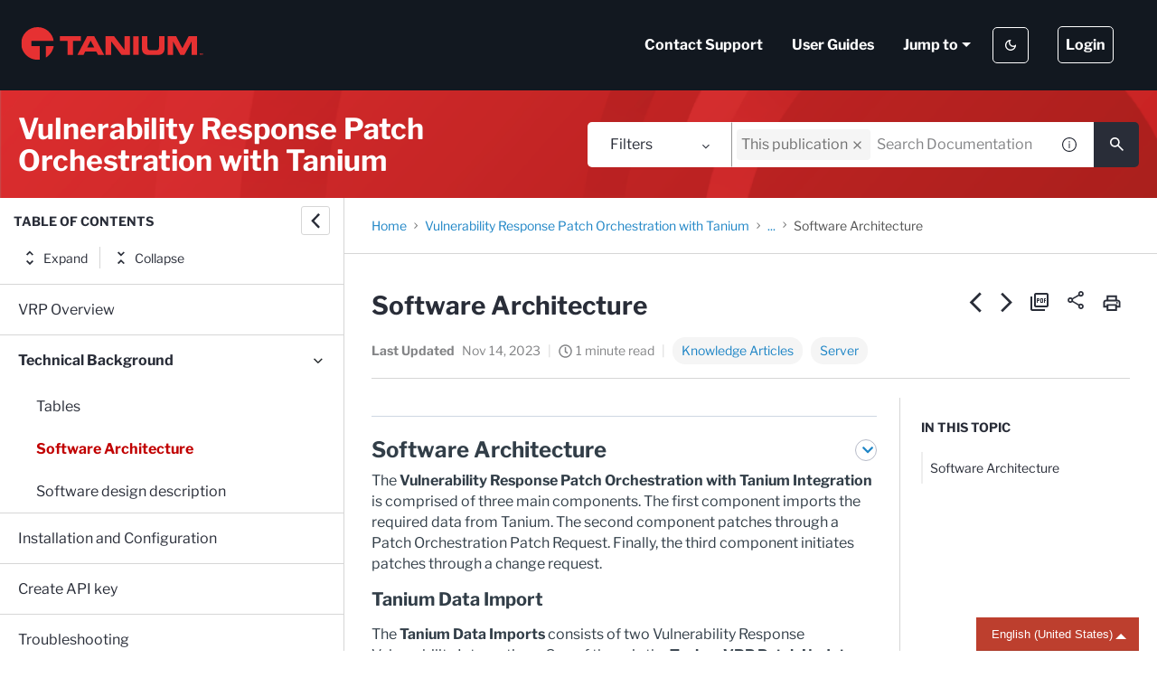

--- FILE ---
content_type: image/svg+xml
request_url: https://cdn.zoominsoftware.io/tanium/public/assets/img/ico-check-white-skin.svg?ff511889d37ab2bd5e37
body_size: 409
content:
<?xml version="1.0" encoding="UTF-8"?>
<svg width="16px" height="13px" viewBox="0 0 16 13" version="1.1" xmlns="http://www.w3.org/2000/svg" xmlns:xlink="http://www.w3.org/1999/xlink">
    <title>E8160756-609E-481D-AA09-E27C6B47FFE8</title>
    <g id="Symbols" stroke="none" stroke-width="1" fill="none" fill-rule="evenodd">
        <g id="UI" transform="translate(-419.000000, -2316.000000)" fill="#ffffff">
            <polygon id="Check-mark" points="424.608247 2328.51268 419 2322.90443 420.366716 2321.56128 424.608247 2325.80281 433.633284 2316.77778 435 2318.12093"></polygon>
        </g>
    </g>
</svg>

--- FILE ---
content_type: image/svg+xml
request_url: https://cdn.zoominsoftware.io/tanium/public/assets/img/logo-skin.svg?a5d01b02b72e11c49f34
body_size: 1015
content:
<?xml version="1.0" encoding="UTF-8"?>
<svg width="477px" height="46px" viewBox="0 0 477 46" version="1.1" xmlns="http://www.w3.org/2000/svg" xmlns:xlink="http://www.w3.org/1999/xlink">
    <title>3CE9B467-5C4E-45A5-BBDD-030B66CF7689</title>
    <defs>
        <polygon id="path-1" points="0 0 41.3463 0 41.3463 41.5806 0 41.5806"></polygon>
        <polygon id="path-3" points="-4.77482637e-15 41.582 230.944 41.582 230.944 0 -4.77482637e-15 0"></polygon>
    </defs>
    <g id="Dekstop-" stroke="none" stroke-width="1" fill="none" fill-rule="evenodd">
        <g id="Screen/Homepage/V1" transform="translate(-20.000000, -28.000000)">
            <g id="logo/top" transform="translate(20.000000, 28.000000)">
                <g id="Group-18" transform="translate(4.000000, 0.000000)">
                    <g id="Group-3" transform="translate(0.000000, 0.001400)">
                        <mask id="mask-2" fill="white">
                            <use xlink:href="#path-1"></use>
                        </mask>
                        <g id="Clip-2"></g>
                        <path d="M12.8113,17.666 L41.3463,17.666 C39.8393,7.666 31.2103,0 20.7903,0 C9.3083,0 -0.0017,9.308 -0.0017,20.791 C-0.0017,32.273 9.3083,41.582 20.7903,41.582 C21.7773,41.582 22.7463,41.509 23.6963,41.376 L23.6963,24.168 L12.8113,24.168 L12.8113,17.666 Z" id="Fill-1" fill="#E63132" mask="url(#mask-2)"></path>
                    </g>
                    <path d="M31.4403,38.6489 C36.5933,35.5689 40.2993,30.3239 41.3043,24.1689 L31.4403,24.1689 L31.4403,38.6489 Z" id="Fill-4" fill="#E63132"></path>
                    <path d="M230.5623,33.684 L230.5513,33.684 L229.9853,35.228 L229.6893,35.228 L229.1253,33.684 L229.1153,33.684 L229.1153,35.228 L228.7333,35.228 L228.7333,33.266 L229.3473,33.266 L229.8383,34.604 L230.3293,33.266 L230.9433,33.266 L230.9433,35.228 L230.5623,35.228 L230.5623,33.684 Z M227.3153,33.598 L226.7143,33.598 L226.7143,33.266 L228.2953,33.266 L228.2953,33.598 L227.6963,33.598 L227.6963,35.228 L227.3153,35.228 L227.3153,33.598 Z" id="Fill-6" fill="#E63132"></path>
                    <polygon id="Fill-8" fill="#E63132" points="49.0858 11.6391 49.0858 17.5041 58.9028 17.5041 58.9028 35.2271 65.8898 35.2271 65.8898 17.5041 75.7068 17.5041 75.7068 11.6391"></polygon>
                    <path d="M83.7518,11.6391 L71.4168,35.2271 L79.2208,35.2271 L81.2658,31.0571 L95.4268,31.0571 L97.5978,35.2271 L105.3708,35.2271 L92.8458,11.6391 L83.7518,11.6391 Z M88.2828,17.1131 L92.8148,25.9751 L83.8778,25.9751 L88.2828,17.1131 Z" id="Fill-10" fill="#E63132"></path>
                    <polygon id="Fill-12" fill="#E63132" points="131.2391 11.6391 131.2391 28.7771 131.1771 28.7771 118.0541 11.6391 107.2291 11.6391 107.2291 35.2271 114.2161 35.2271 114.2161 18.0901 114.2781 18.0901 127.4001 35.2271 138.2251 35.2271 138.2251 11.6391"></polygon>
                    <mask id="mask-4" fill="white">
                        <use xlink:href="#path-3"></use>
                    </mask>
                    <g id="Clip-15"></g>
                    <polygon id="Fill-14" fill="#E63132" mask="url(#mask-4)" points="142.319 35.228 149.305 35.228 149.305 11.64 142.319 11.64"></polygon>
                    <path d="M153.3992,11.6391 L160.3852,11.6391 L160.3852,25.2581 C160.3852,28.2551 161.4222,29.4281 164.2872,29.4281 L171.2102,29.4281 C174.0742,29.4281 175.1122,28.2551 175.1122,25.2581 L175.1122,11.6391 L182.0972,11.6391 L182.0972,26.8231 C182.0972,32.6861 179.1702,35.4891 172.7522,35.4891 L162.7452,35.4891 C156.3262,35.4891 153.3992,32.6861 153.3992,26.8231 L153.3992,11.6391 Z" id="Fill-16" fill="#E63132" mask="url(#mask-4)"></path>
                    <polygon id="Fill-17" fill="#E63132" mask="url(#mask-4)" points="186.1922 11.6391 196.9212 11.6391 204.8212 26.8231 212.7182 11.6391 223.4502 11.6391 223.4502 35.2271 216.6532 35.2271 216.6532 18.2851 216.5892 18.2851 207.4322 35.2271 202.2092 35.2271 193.0512 18.2851 192.9892 18.2851 192.9892 35.2271 186.1922 35.2271"></polygon>
                </g>
            </g>
        </g>
    </g>
</svg>